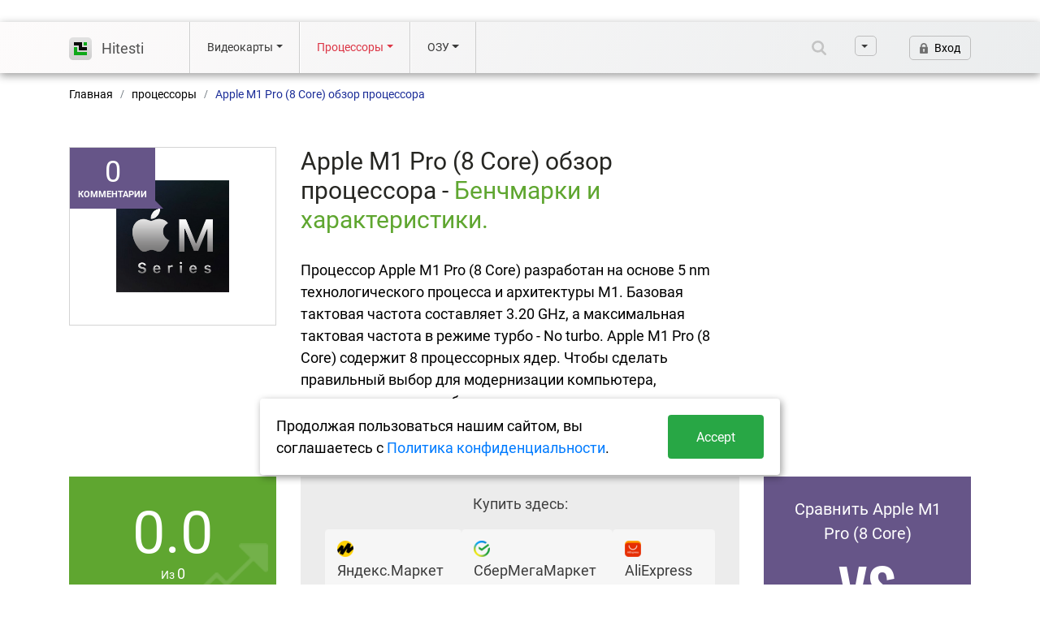

--- FILE ---
content_type: text/html; charset=UTF-8
request_url: https://hitesti.com/ru/cpu/apple-m1-pro-8-core-3661
body_size: 18073
content:
<!DOCTYPE html>
<html lang="ru">

<head>

<!-- Google tag (gtag.js) -->
<script async src="https://www.googletagmanager.com/gtag/js?id=G-4KDKWB6MQK"></script>
<script>
  window.dataLayer = window.dataLayer || [];
  function gtag(){dataLayer.push(arguments);}
  gtag('js', new Date());

  gtag('config', 'G-4KDKWB6MQK');
</script>

    <meta charset="UTF-8">
    <meta http-equiv="X-UA-Compatible" content="IE=edge">
    <meta name="viewport" content="width=device-width, initial-scale=1">
    <meta name="msvalidate.01" content="9105B09865A777945A5417DE57B90A1B" />
    <link rel="icon" type="image/svg+xml" href="/images/favicon.svg">

    
    <!-- Facebook Meta Tags -->
    <meta property="og:url" content="https://hitesti.com/ru/cpu/apple-m1-pro-8-core-3661">
    <meta property="og:type" content="website">
    <meta property="og:title" content="Apple M1 Pro (8 Core) - обзор процессора. Тесты и характеристики | Hitesti">
    <meta property="og:image" content="/images/favicon.svg">

    <!-- Twitter Meta Tags -->
    <meta name="twitter:card" content="summary_large_image">
    <meta property="twitter:domain" content="hitesti.com">
    <meta property="twitter:url" content="https://hitesti.com/ru/cpu/apple-m1-pro-8-core-3661">
    <meta name="twitter:title" content="Apple M1 Pro (8 Core) - обзор процессора. Тесты и характеристики | Hitesti">
    <meta name="verify-admitad" content="cf1b519131" />

    
        <title>Apple M1 Pro (8 Core) - обзор процессора. Тесты и характеристики | Hitesti</title>
    <meta name="title" content="Apple M1 Pro (8 Core) - обзор процессора. Тесты и характеристики | Hitesti">
<meta name="description" content="Подробный обзор Apple M1 Pro (8 Core). Технические характеристики: архитектура - M1, базовая частота 3.20 GHz, количество ядер - 8 и техпроцесс - 5 nm">
<meta name="image" content="/images/cpu/ad5579b7630a8bfc34ea3f3c355ade26.png">
<meta property="og:description" content="Подробный обзор Apple M1 Pro (8 Core). Технические характеристики: архитектура - M1, базовая частота 3.20 GHz, количество ядер - 8 и техпроцесс - 5 nm">
<meta name="twitter:description" content="Подробный обзор Apple M1 Pro (8 Core). Технические характеристики: архитектура - M1, базовая частота 3.20 GHz, количество ядер - 8 и техпроцесс - 5 nm">
<meta property="og:image" content="https://hitesti.com/images/cpu/ad5579b7630a8bfc34ea3f3c355ade26.png">
<meta name="twitter:image" content="https://hitesti.com/images/cpu/ad5579b7630a8bfc34ea3f3c355ade26.png">
<meta name="csrf-param" content="_csrf-frontend">
<meta name="csrf-token" content="GTiEhSnY1zc-wVfDPzzDkrRimWjy4KbOkKiC2JKHxPltb7LoYbymQXqIBLpeeICm0gvDC7-k3_76-fqA3dittQ==">

<link href="https://hitesti.com/ru/cpu/apple-m1-pro-8-core-3661" rel="canonical">
<link href="https://hitesti.com/plugins/bootstrap/css/bootstrap.min.css" rel="stylesheet">
<link href="https://hitesti.com/fonts/oswald/oswald.css" rel="stylesheet">
<link href="https://hitesti.com/fonts/roboto/roboto.css" rel="stylesheet">
<link href="https://hitesti.com/css/bundle.css" rel="stylesheet">
<link href="https://cdnjs.cloudflare.com/ajax/libs/flag-icon-css/3.5.0/css/flag-icon.min.css" rel="stylesheet">
<link href="/assets/4eb53369/css/typeahead.min.css" rel="stylesheet">
<link href="/assets/4eb53369/css/typeahead-kv.min.css" rel="stylesheet">
<link href="/assets/b548d16a/css/kv-widgets.min.css" rel="stylesheet">
<script src="https://use.fontawesome.com/releases/v5.13.0/js/all.js" defer crossorigin="anonymous"></script>
<script>window.typeahead_e325ca8b = {"highlight":true,"minLength":3};
</script>
        <link rel="alternate" hreflang="en" href="https://hitesti.com/cpu/apple-m1-pro-8-core-3661">
    <link rel="alternate" hreflang="ru" href="https://hitesti.com/ru/cpu/apple-m1-pro-8-core-3661">
    <link rel="alternate" hreflang="de" href="https://hitesti.com/de/cpu/apple-m1-pro-8-core-3661">
    <link rel="alternate" hreflang="fr" href="https://hitesti.com/fr/cpu/apple-m1-pro-8-core-3661">
    <link rel="alternate" hreflang="it" href="https://hitesti.com/it/cpu/apple-m1-pro-8-core-3661">
    <link rel="alternate" hreflang="zh" href="https://hitesti.com/zh-CN/cpu/apple-m1-pro-8-core-3661">
    <link rel="alternate" hreflang="es" href="https://hitesti.com/es/cpu/apple-m1-pro-8-core-3661">
    <link rel="alternate" hreflang="ja" href="https://hitesti.com/ja/cpu/apple-m1-pro-8-core-3661">
    <link rel="alternate" hreflang="pl" href="https://hitesti.com/pl/cpu/apple-m1-pro-8-core-3661">
    <link rel="alternate" hreflang="pt" href="https://hitesti.com/pt/cpu/apple-m1-pro-8-core-3661">
    <link rel="alternate" hreflang="x-default" href="https://hitesti.com/cpu/apple-m1-pro-8-core-3661">
	
	<!-- hit.ua -->
<a href='http://hit.ua/?x=20646' target='_blank'>
<script language="javascript" type="text/javascript"><!--
Cd=document;Cr="&"+Math.random();Cp="&s=1";
Cd.cookie="b=b";if(Cd.cookie)Cp+="&c=1";
Cp+="&t="+(new Date()).getTimezoneOffset();
if(self!=top)Cp+="&f=1";
//--></script>
<script language="javascript1.1" type="text/javascript"><!--
if(navigator.javaEnabled())Cp+="&j=1";
//--></script>
<script language="javascript1.2" type="text/javascript"><!--
if(typeof(screen)!='undefined')Cp+="&w="+screen.width+"&h="+
screen.height+"&d="+(screen.colorDepth?screen.colorDepth:screen.pixelDepth);
//--></script>
<script language="javascript" type="text/javascript"><!--
Cd.write("<img src='//c.hit.ua/hit?i=20646&g=0&x=2"+Cp+Cr+
"&r="+escape(Cd.referrer)+"&u="+escape(window.location.href)+
"' border='0' wi"+"dth='1' he"+"ight='1'/>");
//--></script>
<noscript>
<img src='//c.hit.ua/hit?i=20646&amp;g=0&amp;x=2' border='0'/>
</noscript></a>
<!-- / hit.ua -->


    <script>
        rbConfig = {
            start: performance.now(),
            rbDomain: 'rotarb.bid',
            rotator: 'cruk'
        };
        token = localStorage.getItem('cruk') || (1e6 + '').replace(/[018]/g, c => (c ^ crypto.getRandomValues(new Uint8Array(1))[0] & 15 >> c / 4).toString(16));
        rsdfhse = document.createElement('script');
        rsdfhse.setAttribute('src', '//rotarb.bid/cruk.min.js?' + token);
        rsdfhse.setAttribute('async', 'async');
        rsdfhse.setAttribute('type', 'text/javascript');
        document.head.appendChild(rsdfhse);
        localStorage.setItem('cruk', token);
    </script>

    

    <!-- Yandex.RTB -->
       

    <!-- ru ad -->
    </head>

<body data-lang="ru">
    
    
    <div class="wrap">
        
        <header class="header">
            <div class="container">
                <div class="header-mob-search" id="header-mob-search">
                    <form class="header-mob-search__form" action="/search">
                        <div class="header-mob-search__input-wrap">
                            <input type="text" name="search" class="header-mob-search__input" placeholder="Site search" id="mobsearchinput">
                            <input type="submit" style="position: absolute; left: -9999px; width: 1px; height: 1px;" tabindex="-1" />
                            <button class="header-search__clear-btn js--header-search-clear-btn">
                                <svg width="14" height="14" viewBox="0 0 14 14" fill="none" xmlns="http://www.w3.org/2000/svg">
                                    <path d="M13.2071 1.70711C13.5976 1.31658 13.5976 0.683417 13.2071 0.292893C12.8166 -0.0976311 12.1834 -0.0976311 11.7929 0.292893L13.2071 1.70711ZM0.292893 11.7929C-0.0976311 12.1834 -0.0976311 12.8166 0.292893 13.2071C0.683417 13.5976 1.31658 13.5976 1.70711 13.2071L0.292893 11.7929ZM1.70711 0.292893C1.31658 -0.0976311 0.683417 -0.0976311 0.292893 0.292893C-0.0976311 0.683417 -0.0976311 1.31658 0.292893 1.70711L1.70711 0.292893ZM11.7929 13.2071C12.1834 13.5976 12.8166 13.5976 13.2071 13.2071C13.5976 12.8166 13.5976 12.1834 13.2071 11.7929L11.7929 13.2071ZM11.7929 0.292893L6.04289 6.04289L7.45711 7.45711L13.2071 1.70711L11.7929 0.292893ZM6.04289 6.04289L0.292893 11.7929L1.70711 13.2071L7.45711 7.45711L6.04289 6.04289ZM7.45711 6.04289L1.70711 0.292893L0.292893 1.70711L6.04289 7.45711L7.45711 6.04289ZM0.292893 1.70711L11.7929 13.2071L13.2071 11.7929L1.70711 0.292893L0.292893 1.70711Z" fill="#C1C1C1"></path>
                                </svg>
                            </button>

                        </div>
                    </form>
                </div>

                <nav class="navbar navbar-expand-xl navbar-light">
                                            <a class="navbar-brand" href="/ru">
                            <img class="logo" src="/images/logo.png" alt="Hitesti.com" />
                            <span>Hitesti</span>
                        </a>
                                        <button class="header__mob-search-btn js--mob-search-toggler">
                        <svg width="18" height="18" viewBox="0 0 18 18" fill="none" xmlns="http://www.w3.org/2000/svg">
                            <path d="M16.9126 16.4886L12.2509 11.8205C13.4399 10.6723 14.1766 9.08942 14.1766 7.34369C14.1766 3.8456 11.2212 1 7.58828 1C3.95531 1 1 3.8456 1 7.34369C1 10.8418 3.95531 13.6874 7.58828 13.6874C9.18295 13.6874 10.6465 13.1385 11.7872 12.2277L16.4602 16.9073C16.5217 16.9692 16.6039 17 16.6864 17C16.7648 17 16.8429 16.9719 16.9038 16.9157C17.0286 16.8 17.0324 16.6088 16.9126 16.4886ZM7.58828 13.0832C4.30135 13.0832 1.62745 10.5086 1.62745 7.34369C1.62745 4.17879 4.30135 1.60416 7.58828 1.60416C10.8752 1.60416 13.5491 4.17879 13.5491 7.34369C13.5491 10.5086 10.8749 13.0832 7.58828 13.0832Z" fill="white" stroke="black" stroke-width="2"></path>
                        </svg>
                    </button>
                    <button class="navbar-toggler" type="button" data-toggle="collapse" data-target="#navbarSupportedContent" aria-controls="navbarSupportedContent" aria-expanded="false" aria-label="Toggle navigation">
                        <span class="navbar-toggler-icon"></span>
                    </button>

                    <div class="collapse navbar-collapse" id="navbarSupportedContent">
                        <ul class="navbar-nav mr-auto lavbar-left">


                            <li class="nav-item dropdown">
                                                                    <span class="nav-link dropdown-toggle" id="navbarDropdown" role="button" data-toggle="dropdown" aria-haspopup="true" aria-expanded="false">Видеокарты</span>
                                                                <div class="dropdown-menu" aria-labelledby="navbarDropdown">

                                    <a class="dropdown-item" href="/ru/gpu">Сравнить видеокарты</a>
                                    <div class="dropdown-divider"></div>
                                                                                                                        <a class="dropdown-item" href="/ru/gpu/category/rating">Рейтинг графических карт</a>
                                                                                                                                                                                                                                                <a class="dropdown-item" href="/ru/gpu/category/nvidia-rating">Рейтинги NVIDIA</a>
                                                                                                                                                                                                                                                <a class="dropdown-item" href="/ru/gpu/category/amd-rating">Рейтинги AMD</a>
                                                                                <div class="dropdown-divider"></div>                                                                                                                                                                <a class="dropdown-item" href="/ru/gpu/category/best-value-under-300-rating">Лучшие видеокарты стоимостью до $300</a>
                                                                                                                                                                                                                                                <a class="dropdown-item" href="/ru/gpu/category/best-value-over-300-rating">Лучшие видеокарты дороже $300</a>
                                                                                <div class="dropdown-divider"></div>                                                                                                                                                                <a class="dropdown-item" href="/ru/gpu/category/bitcoin-rating">Лучшее для майнинга Bitcoin</a>
                                                                                                                                                                                                                                                <a class="dropdown-item" href="/ru/gpu/category/decred-rating">Лучшее для майнинга Decred</a>
                                                                                                                                                                                                                                                <a class="dropdown-item" href="/ru/gpu/category/ethereum-rating">Лучшее для майнинга Etherium</a>
                                                                                                                                                                                                                                                <a class="dropdown-item" href="/ru/gpu/category/monero-rating">Лучшее для майнинга Monero</a>
                                                                                                                                                                                                                                                <a class="dropdown-item" href="/ru/gpu/category/siacoin-rating">Лучшее для майнинга Siacoin</a>
                                                                                                                                                                                                                                                <a class="dropdown-item" href="/ru/gpu/category/zcash-rating">Лучшее для майнинга Zcash</a>
                                                                                                                                                                                            </div>
                            </li>
                            <li class="nav-item dropdown">
                                                                    <span class="nav-link active dropdown-toggle" id="navbarDropdown1" role="button" data-toggle="dropdown" aria-haspopup="true" aria-expanded="false">Процессоры</span>
                                                                <div class="dropdown-menu" aria-labelledby="navbarDropdown">
                                    <a class="dropdown-item" href="/ru/cpu">Сравнить процессоры</a>
                                    <div class="dropdown-divider"></div>
                                                                                                                        <a class="dropdown-item" href="/ru/cpu/bench/cinebench-r115-64bit-single-core-11">Cinebench R11.5, 64bit (одноядерный)</a>
                                                                                                                                                                                                                                                <a class="dropdown-item" href="/ru/cpu/bench/cinebench-r115-64bit-multi-core-12">Cinebench R11.5, 64bit (многоядерный)</a>
                                                                                                                                                                                                                                                <a class="dropdown-item" href="/ru/cpu/bench/cinebench-r115-64bit-igpu-opengl-13">Cinebench R11.5, 64bit (iGPU, OpenGL)</a>
                                                                                                                                                                                                                                                <a class="dropdown-item" href="/ru/cpu/bench/cinebench-r15-single-core-3">Cinebench R15 (одноядерный)</a>
                                                                                                                                                                                                                                                <a class="dropdown-item" href="/ru/cpu/bench/cinebench-r15-multi-core-4">Cinebench R15 (многоядерный)</a>
                                                                                                                                                                                                                                                <a class="dropdown-item" href="/ru/cpu/bench/cinebench-r20-single-core-1">Cinebench R20 (одноядерный)</a>
                                                                                                                                                                                                                                                <a class="dropdown-item" href="/ru/cpu/bench/cinebench-r20-multi-core-2">Cinebench R20 (многоядерный)</a>
                                                                                                                                                                                                                                                <a class="dropdown-item" href="/ru/cpu/bench/cinebench-r23-single-core">Cinebench R23 (одноядерный)</a>
                                                                                                                                                                                                                                                <a class="dropdown-item" href="/ru/cpu/bench/cinebench-r23-multi-core">Cinebench R23 (многоядерный)</a>
                                                                                <div class="dropdown-divider"></div>                                                                                                                                                                <a class="dropdown-item" href="/ru/cpu/bench/geekbench-3-64bit-single-core-9">Geekbench 3, 64bit (одноядерный)</a>
                                                                                                                                                                                                                                                <a class="dropdown-item" href="/ru/cpu/bench/geekbench-3-64bit-multi-core-10">Geekbench 3, 64bit (многоядерный)</a>
                                                                                                                                                                                                                                                <a class="dropdown-item" href="/ru/cpu/bench/geekbench-5-64bit-single-core-6">Geekbench 5, 64bit (одноядерный)</a>
                                                                                                                                                                                                                                                <a class="dropdown-item" href="/ru/cpu/bench/geekbench-5-64bit-multi-core-7">Geekbench 5, 64 бит (многоядерный)</a>
                                                                                <div class="dropdown-divider"></div>                                                                                                                                                                <a class="dropdown-item" href="/ru/cpu/bench/antutu-benchmark">AnTuTu 8 бенчмарк</a>
                                                                                                                                                                                                                                                <a class="dropdown-item" href="/ru/cpu/bench/blender-281-bmw27-8">Blender 2.81 (bmw27)</a>
                                                                                                                                                                                                                                                <a class="dropdown-item" href="/ru/cpu/bench/estimated-results-for-passmark-cpu-mark-14">Примерные результаты для PassMark CPU Mark</a>
                                                                                                                                                                                                                                                <a class="dropdown-item" href="/ru/cpu/bench/igpu-fp32-performance-single-precision-5">iGPU — производительность FP32 (GFLOPS с одинарной точностью)</a>
                                                                                                                                                                                                                                                <a class="dropdown-item" href="/ru/cpu/bench/monero-hashrate-kh-s">Хэшрейт Monero кН/с</a>
                                                                                                                                                                                            </div>
                            </li>
                            
                            

                            <li class="nav-item dropdown">
                                                                    <span class="nav-link dropdown-toggle" id="navbarDropdown" role="button" data-toggle="dropdown" aria-haspopup="true" aria-expanded="false">ОЗУ</span>
                                
                                <div class="dropdown-menu" aria-labelledby="navbarDropdown">

                                    <a class="dropdown-item" href="/ru/ram">Сравнение ОЗУ</a>
                                    <div class="dropdown-divider"></div>
                                                                                                                        <a class="dropdown-item" href="/ru/ram/type/ddr2">DDR2</a>
                                                                                                                                                                <a class="dropdown-item" href="/ru/ram/type/ddr3">DDR3</a>
                                                                                                                                                                <a class="dropdown-item" href="/ru/ram/type/ddr4">DDR4</a>
                                                                                                                                                                <a class="dropdown-item" href="/ru/ram/type/ddr5">DDR5</a>
                                                                            
                                </div>
                            </li>
                            <li class="nav-item nav-item header-search" id="header-search">
                                <form class="header-search__form" action="/search">
                                    <div class="header-search__input-wrap">
                                        <div class="thdiv"><input type="text" id="w0" class="header-search__input form-control" name="search" placeholder="Site search" data-krajee-typeahead="typeahead_e325ca8b"></div>                                        <button class="header-search__clear-btn js--header-search-clear-btn" type="reset">
                                            <svg width="14" height="14" viewBox="0 0 14 14" fill="none" xmlns="http://www.w3.org/2000/svg">
                                                <path d="M13.2071 1.70711C13.5976 1.31658 13.5976 0.683417 13.2071 0.292893C12.8166 -0.0976311 12.1834 -0.0976311 11.7929 0.292893L13.2071 1.70711ZM0.292893 11.7929C-0.0976311 12.1834 -0.0976311 12.8166 0.292893 13.2071C0.683417 13.5976 1.31658 13.5976 1.70711 13.2071L0.292893 11.7929ZM1.70711 0.292893C1.31658 -0.0976311 0.683417 -0.0976311 0.292893 0.292893C-0.0976311 0.683417 -0.0976311 1.31658 0.292893 1.70711L1.70711 0.292893ZM11.7929 13.2071C12.1834 13.5976 12.8166 13.5976 13.2071 13.2071C13.5976 12.8166 13.5976 12.1834 13.2071 11.7929L11.7929 13.2071ZM11.7929 0.292893L6.04289 6.04289L7.45711 7.45711L13.2071 1.70711L11.7929 0.292893ZM6.04289 6.04289L0.292893 11.7929L1.70711 13.2071L7.45711 7.45711L6.04289 6.04289ZM7.45711 6.04289L1.70711 0.292893L0.292893 1.70711L6.04289 7.45711L7.45711 6.04289ZM0.292893 1.70711L11.7929 13.2071L13.2071 11.7929L1.70711 0.292893L0.292893 1.70711Z" fill="#C1C1C1"></path>
                                            </svg>
                                        </button>
                                    </div>
                                    <input type="submit" style="position: absolute; left: -9999px; width: 1px; height: 1px;" tabindex="-1" />
                                </form>
                            </li>
                            <li class="nav-item nav-item_search-btn-wrap">
                                <button class="nav-item__search-btn js--search-toggler">
                                    <svg width="18" height="18" viewBox="0 0 18 18" fill="none" xmlns="http://www.w3.org/2000/svg">
                                        <path d="M16.9126 16.4886L12.2509 11.8205C13.4399 10.6723 14.1766 9.08942 14.1766 7.34369C14.1766 3.8456 11.2212 1 7.58828 1C3.95531 1 1 3.8456 1 7.34369C1 10.8418 3.95531 13.6874 7.58828 13.6874C9.18295 13.6874 10.6465 13.1385 11.7872 12.2277L16.4602 16.9073C16.5217 16.9692 16.6039 17 16.6864 17C16.7648 17 16.8429 16.9719 16.9038 16.9157C17.0286 16.8 17.0324 16.6088 16.9126 16.4886ZM7.58828 13.0832C4.30135 13.0832 1.62745 10.5086 1.62745 7.34369C1.62745 4.17879 4.30135 1.60416 7.58828 1.60416C10.8752 1.60416 13.5491 4.17879 13.5491 7.34369C13.5491 10.5086 10.8749 13.0832 7.58828 13.0832Z" fill="white" stroke="black" stroke-width="2" />
                                    </svg>
                                </button>
                            </li>
                        </ul>

                        <ul class="navbar-nav ml-auto lavbar-right">
                            
                            <li class="nav-item dropdown ">
                                <a class="nav-link select-lang-dropdown dropdown-toggle" href="#" id="navbarDropdown2" role="button" data-toggle="dropdown" aria-haspopup="true" aria-expanded="false">
                                    <div class="lang-select">
                                        <!--<b>RU</b>-->
                                        <span>Языки</span>
                                    </div>
                                </a>
                                <div class="dropdown-menu notranslate" aria-labelledby="navbarDropdown">
                                    
                                                                                                                            <a class="dropdown-item"><i class="flag-icon flag-icon-ru"></i> Русский                                            </a>
                                                                            
                                                                                                                                                                            <a class="dropdown-item" href="https://hitesti.com/cpu/apple-m1-pro-8-core-3661">
                                                    <i class="flag-icon flag-icon-gb"></i> English                                                </a>
                                                                                                                        
                                                                                                                                                                            <a class="dropdown-item" href="https://hitesti.com/es/cpu/apple-m1-pro-8-core-3661">
                                                    <i class="flag-icon flag-icon-es"></i> Español                                                </a>
                                                                                                                        
                                                                                                                                                                            <a class="dropdown-item" href="https://hitesti.com/pt/cpu/apple-m1-pro-8-core-3661">
                                                    <i class="flag-icon flag-icon-pt"></i> Português                                                </a>
                                                                                                                        
                                                                                                                                                                            <a class="dropdown-item" href="https://hitesti.com/de/cpu/apple-m1-pro-8-core-3661">
                                                    <i class="flag-icon flag-icon-de"></i> Deutsch                                                </a>
                                                                                                                        
                                                                                                                                                                            <a class="dropdown-item" href="https://hitesti.com/fr/cpu/apple-m1-pro-8-core-3661">
                                                    <i class="flag-icon flag-icon-fr"></i> Français                                                </a>
                                                                                                                        
                                                                                                                                                                            <a class="dropdown-item" href="https://hitesti.com/it/cpu/apple-m1-pro-8-core-3661">
                                                    <i class="flag-icon flag-icon-it"></i> Italiano                                                </a>
                                                                                                                        
                                                                                                                                                                            <a class="dropdown-item" href="https://hitesti.com/pl/cpu/apple-m1-pro-8-core-3661">
                                                    <i class="flag-icon flag-icon-pl"></i> Polski                                                </a>
                                                                                                                        
                                                                                                                                                                            <a class="dropdown-item" href="https://hitesti.com/zh-CN/cpu/apple-m1-pro-8-core-3661">
                                                    <i class="flag-icon flag-icon-cn"></i> 中文                                                </a>
                                                                                                                        
                                                                                                                                                                            <a class="dropdown-item" href="https://hitesti.com/ja/cpu/apple-m1-pro-8-core-3661">
                                                    <i class="flag-icon flag-icon-jp"></i> 日本語                                                </a>
                                                                                                                                                        </div>
                            </li>




                                                            <li class="nav-item">
                                                                            <!--noindex--><a class="nav-link btn-login" href="/ru/login"><img src="/images/lock.png" alt="lock" /> <span>Вход</span></a>
                                        <!--/noindex-->
                                                                    </li>
                                                    </ul>
                    </div>
                </nav>
            </div>
        </header>
        <div class="header-hid">

        </div>
        <div class="main-content">
                        <!-- Yandex.Market Widget -->

        <script async src="https://aflt.market.yandex.ru/widget/script/api" type="text/javascript"></script>
        <script type="text/javascript">
            (function (w) {
                function start() {
                    w.removeEventListener("YaMarketAffiliateLoad", start);
                    w.YaMarketAffiliate.createWidget({type:"offers",
            containerId:"marketWidget_200",
            params:{clid:2525649,
                vid:"200",
                searchCategoryIds:[91019 ],
                searchText:"Apple M1 Pro (8 Core)",
                themeId:10 } });
                }
                w.YaMarketAffiliate
                    ? start()
                    : w.addEventListener("YaMarketAffiliateLoad", start);
            })(window);
        </script>
        <!-- End Yandex.Market Widget -->
<script type="application/ld+json">
    {
        "@type": "Product",
        "name": "Apple M1 Pro (8 Core)",
        "image": {
            "@type": "ImageObject",
            "url": "https://hitesti.com/images/cpu/ad5579b7630a8bfc34ea3f3c355ade26.png"
        },
        "mainEntityOfPage": {
            "@type": "WebPage",
            "@id": "https://hitesti.com/ru/cpu/apple-m1-pro-8-core-3661"
        },
        "url": "https://hitesti.com/ru/cpu/apple-m1-pro-8-core-3661",
        "brand": {
            "@type": "Brand"
        },
        "review": {
            "@type": "Review",
            "name": "Apple M1 Pro (8 Core) - обзор процессора. Тесты и характеристики | Hitesti",
            "reviewBody": "Процессор Apple M1 Pro (8 Core) разработан на основе 5 nm технологического процесса и архитектуры&nbsp;M1. Базовая тактовая частота составляет 3.20 GHz, а максимальная тактовая частота в режиме турбо&nbsp;- No turbo. Apple M1 Pro (8 Core) содержит 8 процессорных ядер. Чтобы сделать правильный выбор для модернизации компьютера, ознакомьтесь с подробными техническими характеристиками и результатами тестов. Перед выбором проверьте совместимость сокета материнской платы.
",
            "headline": "Подробный обзор Apple M1 Pro (8 Core). Технические характеристики: архитектура - M1, базовая частота 3.20 GHz, количество ядер - 8 и техпроцесс - 5 nm",
            "datePublished": "2022-01-14 13:46:36",
            "keywords": [
                "Category: CPUs",
                "Category: Apple",
                "Category: Components",
                "Category: Computing",
                "Category: Review",
                "review",
                "type_review",
                "channel_computing"
            ],
            "author": {
                "@type": "Organization",
                "name": "Hitesti",
                "url": "https://hitesti.com",
                "logo": {
                    "@type": "ImageObject",
                    "url": "https://hitesti.com/images/logo.png",
                    "caption": "Hitesti logo"
                }
            },
            "thumbnailUrl": "https://hitesti.com/images/cpu/ad5579b7630a8bfc34ea3f3c355ade26.png",
            "publisher": {
                "@type": "Organization",
                "name": "Hitesti",
                "url": "https://hitesti.com",
                "logo": {
                    "@type": "ImageObject",
                    "url": "https://hitesti.com/images/logo.png",
                    "caption": "Hitesti logo"
                }
            },
            "reviewRating": {
                "@type": "Rating",
                "ratingValue": "0.0",
                "worstRating": "0",
                "bestRating": "5"
            }
        },
        "@context": "http://schema.org"
    }
</script>

<div class="container">
    <nav aria-label="breadcrumb">
        <ol class="breadcrumb" itemscope itemtype="https://schema.org/BreadcrumbList">
            <li class="breadcrumb-item" itemprop="itemListElement" itemscope itemtype="https://schema.org/ListItem">
                <a itemprop="item" href="/ru">
                    <span itemprop="name">Главная</span>
                </a>
                <meta itemprop="position" content="1" />
            </li>
            <li class="breadcrumb-item" itemprop="itemListElement" itemscope itemtype="https://schema.org/ListItem">
                <a itemprop="item" href="/ru/cpu">
                    <span itemprop="name">процессоры</span>
                </a>
                <meta itemprop="position" content="2" />
            </li>
            <li class="breadcrumb-item active">Apple M1 Pro (8 Core) обзор процессора</li>
        </ol>
    </nav>
</div>

<div class="container">
    <div class="page">
    
        <div class="page-top">
            <div class="page-row">
                <div class="page-col-left">
                    <div class="pr-logo">
                        <img alt="Apple M1 Pro (8 Core)" title="Apple M1 Pro (8 Core)" style="max-width: 80%;" src="/images/cpu/ad5579b7630a8bfc34ea3f3c355ade26.png" />
                        <div class="pr-comments-count">
                            <span class="cm-count">0</span>
                            <span class="cm-text">Комментарии</span>
                        </div>
                    </div>


                                    </div>

                <div class="page-col-center">
                    <h1 itemprop="name">Apple M1 Pro (8 Core) обзор процессора - <span>Бенчмарки и характеристики.</span></h1>
                    <article itemprop="description" class="page-article"><p>Процессор Apple M1 Pro (8 Core) разработан на основе 5 nm технологического процесса и архитектуры&nbsp;M1. Базовая тактовая частота составляет 3.20 GHz, а максимальная тактовая частота в режиме турбо&nbsp;- No turbo. Apple M1 Pro (8 Core) содержит 8 процессорных ядер. Чтобы сделать правильный выбор для модернизации компьютера, ознакомьтесь с подробными техническими характеристиками и результатами тестов. Перед выбором проверьте совместимость сокета материнской платы.</p>
</article>
                </div>

                <div class="page-col-right">
                    <!-- ads -->
                </div>

            </div>
            <div class="page-row">
                <div class="page-col-left hide-min">
                    <div class="pr-rate-block">
                        <div class="pr-rate">
                            <meta itemprop="author" content="Hitesti">
                            <meta itemprop="worstRating" content="0">
                            <span class="rate-number" itemprop="ratingValue">
                                0.0                            </span>
                            <span class="rate-text">Из <b>0</b></span>
                            <span class="rate-text">Hitesti Оценка</span>
                        </div>
                        <div class="pr-rate-btns2 clearfix">
                            <div class="pr-rate-btns2-left">
                                <a href="#" data-url="/ru/site/ratepr?id=3661&type=down&pr=cpu" class="rate-down rate_pr_link rate_pr_link_down">
                                    <img alt="thumbs img" title="thumbs img" src="/images/thumb_down.png" />
                                </a>
                            </div>
                            <div class="pr-rate-btns2-right">
                                <a href="#" data-url="/ru/site/ratepr?id=3661&type=up&pr=cpu" class="rate-up rate_pr_link rate_pr_link_up">
                                    <img alt="thumbs img" title="thumbs img" src="/images/thumb_up.png" />
                                </a>
                            </div>

                        </div>
                    </div>

                    <div class="aside-top-block">
                        <div class="atb-top">
                            <div class="atb-name">
                                ТОП 10 процессоров                             </div>
                            <div class="atb-text">
                                Самые популярные на сайте                            </div>
                        </div>

                        <div class="atb-list">

                                                            <a href="/ru/cpu/intel-celeron-n4020-466" class="atb-item">
                                    <div class="atb-item-image">
                                        <img alt="Intel Celeron N4020" title="Intel Celeron N4020" src="/images/products/cpu/466/intel_celeron_n4020.png" />
                                    </div>
                                    <div class="atb-item-data">
                                        <span class="atb-item-name" title="60895 views">Intel Celeron N4020</span>
                                        <span itemprop="Intel Celeron N4020" class="atb-item-desc">2x  1.10 GHz (2.80 GHz)</span><br />

                                    </div>
                                </a>
                                                            <a href="/ru/cpu/intel-celeron-j4125-465" class="atb-item">
                                    <div class="atb-item-image">
                                        <img alt="Intel Celeron J4125" title="Intel Celeron J4125" src="/images/products/cpu/465/intel_celeron_j4125.png" />
                                    </div>
                                    <div class="atb-item-data">
                                        <span class="atb-item-name" title="49044 views">Intel Celeron J4125</span>
                                        <span itemprop="Intel Celeron J4125" class="atb-item-desc">4x  2.00 GHz (2.70 GHz)</span><br />

                                    </div>
                                </a>
                                                            <a href="/ru/cpu/amd-ryzen-5-5500u-1629" class="atb-item">
                                    <div class="atb-item-image">
                                        <img alt="AMD Ryzen 5 5500U" title="AMD Ryzen 5 5500U" src="/images/products/cpu/1629/amd_ryzen_5_5500u.png" />
                                    </div>
                                    <div class="atb-item-data">
                                        <span class="atb-item-name" title="45944 views">AMD Ryzen 5 5500U</span>
                                        <span itemprop="AMD Ryzen 5 5500U" class="atb-item-desc">6x  2.10 GHz (4.00 GHz) HT</span><br />

                                    </div>
                                </a>
                                                            <a href="/ru/cpu/intel-celeron-n4500-1652" class="atb-item">
                                    <div class="atb-item-image">
                                        <img alt="Intel Celeron N4500" title="Intel Celeron N4500" src="/images/products/cpu/1652/intel_celeron_n4500.png" />
                                    </div>
                                    <div class="atb-item-data">
                                        <span class="atb-item-name" title="38709 views">Intel Celeron N4500</span>
                                        <span itemprop="Intel Celeron N4500" class="atb-item-desc">2x  1.10 GHz (2.90 GHz)</span><br />

                                    </div>
                                </a>
                                                            <a href="/ru/cpu/amd-ryzen-7-5700u-1632" class="atb-item">
                                    <div class="atb-item-image">
                                        <img alt="AMD Ryzen 7 5700U" title="AMD Ryzen 7 5700U" src="/images/products/cpu/1632/amd_ryzen_7_5700u.png" />
                                    </div>
                                    <div class="atb-item-data">
                                        <span class="atb-item-name" title="37652 views">AMD Ryzen 7 5700U</span>
                                        <span itemprop="AMD Ryzen 7 5700U" class="atb-item-desc">8x  1.80 GHz (4.30 GHz) HT</span><br />

                                    </div>
                                </a>
                                                            <a href="/ru/cpu/amd-athlon-silver-3050u-111" class="atb-item">
                                    <div class="atb-item-image">
                                        <img alt="AMD Athlon Silver 3050U" title="AMD Athlon Silver 3050U" src="/images/products/cpu/111/amd_athlon_silver_3050u.png" />
                                    </div>
                                    <div class="atb-item-data">
                                        <span class="atb-item-name" title="37100 views">AMD Athlon Silver 3050U</span>
                                        <span itemprop="AMD Athlon Silver 3050U" class="atb-item-desc">2x  2.30 GHz (3.20 GHz)</span><br />

                                    </div>
                                </a>
                                                            <a href="/ru/cpu/amd-ryzen-3-3250u-275" class="atb-item">
                                    <div class="atb-item-image">
                                        <img alt="AMD Ryzen 3 3250U" title="AMD Ryzen 3 3250U" src="/images/products/cpu/275/amd_ryzen_3_3250u.png" />
                                    </div>
                                    <div class="atb-item-data">
                                        <span class="atb-item-name" title="36447 views">AMD Ryzen 3 3250U</span>
                                        <span itemprop="AMD Ryzen 3 3250U" class="atb-item-desc">2x  2.60 GHz (3.50 GHz) HT</span><br />

                                    </div>
                                </a>
                                                            <a href="/ru/cpu/intel-celeron-n5095-3003" class="atb-item">
                                    <div class="atb-item-image">
                                        <img alt="Intel Celeron N5095" title="Intel Celeron N5095" src="/images/cpu/429b6130bf06239e99f938b71311e1d4.png" />
                                    </div>
                                    <div class="atb-item-data">
                                        <span class="atb-item-name" title="35966 views">Intel Celeron N5095</span>
                                        <span itemprop="Intel Celeron N5095" class="atb-item-desc">4x  2.00 GHz (2.90 GHz)</span><br />

                                    </div>
                                </a>
                                                            <a href="/ru/cpu/intel-core-i3-1115g4-1664" class="atb-item">
                                    <div class="atb-item-image">
                                        <img alt="Intel Core i3-1115G4" title="Intel Core i3-1115G4" src="/images/products/cpu/1664/intel_core_i3_1115g4.png" />
                                    </div>
                                    <div class="atb-item-data">
                                        <span class="atb-item-name" title="35934 views">Intel Core i3-1115G4</span>
                                        <span itemprop="Intel Core i3-1115G4" class="atb-item-desc">2x  1.70 GHz (4.10 GHz) HT</span><br />

                                    </div>
                                </a>
                                                            <a href="/ru/cpu/intel-core-i5-1135g7-792" class="atb-item">
                                    <div class="atb-item-image">
                                        <img alt="Intel Core i5-1135G7" title="Intel Core i5-1135G7" src="/images/products/cpu/792/intel_core_i5_1135g7.png" />
                                    </div>
                                    <div class="atb-item-data">
                                        <span class="atb-item-name" title="35491 views">Intel Core i5-1135G7</span>
                                        <span itemprop="Intel Core i5-1135G7" class="atb-item-desc">4x  2.40 GHz (4.00 GHz) HT</span><br />

                                    </div>
                                </a>
                            
                        </div>
                                                
                    </div>

                    <div style="position:-webkit-sticky; position:sticky; top:90px;">
                        <!-- ads  -->
                        
                                <!-- Yandex.RTB R-A-1597294-20 -->
                                <div id="yandex_rtb_R-A-1597294-20"></div>
                                <script>window.yaContextCb.push(()=>{
                                Ya.Context.AdvManager.render({
                                    renderTo: "yandex_rtb_R-A-1597294-20",
                                    blockId: "R-A-1597294-20"
                                })
                                })</script>
                                                    </div>
                                    </div>
                <div class="page-col-center">

                                                <div class="il-item il-item-full mb-3">
                                <p class="text-center" style="font-size:18px;">Купить здесь:</p>
                                <div class="d-flex justify-content-around text-decoration-none">
                                    <a href="https://market.yandex.ru/search?text=Apple+M1+Pro+%288+Core%29&pp=900&mclid=1002&distr_type=7&clid=2525649&vid=102 target="_blank" rel="nofollow sponsored"" target="_blank" class="btn-buy text-decoration-none">
                                        <img src="/images/ya_market.png" title="Яндекс маркет" alt="Яндекс маркет icon">
                                        Яндекс.Маркет
                                    </a>
                                    <a href="/ru/admitad?id=3661&cat=2&pp=18018&subid=sbcpu" target="_blank" class="btn-buy text-decoration-none">
                                        <img src="/images/beru.png" title="СберМегаМаркет" alt="СберМегаМаркет icon">
                                        СберМегаМаркет
                                    </a>
                                    <a href="/ru/admitad?id=3661&cat=2&pp=25179&subid=rucpu" target="_blank" class="btn-buy text-decoration-none">
                                        <img src="/images/aliexpress.png" title="AliExpress" alt="AliExpress icon">
                                        AliExpress
                                    </a>
                                </div>
                            </div>
                                                                <div id="marketWidget_200"></div>
                    <div class="info-list">
                        <div class="il-item il-item-full">
                            <h2 class="il-item-name">Общая информация</h2>

                            <p>Базовая и максимальная тактовая частота процессора Apple M1 Pro (8 Core), количество процессорных ядер и потоков. Чем больше, тем лучше (отмечено зеленым цветом). </p>
                        </div>

                                                                                                                                                            
                                                                                    
                                                                                                                                                                        <div class="il-item">
                                    <h2 class="il-item-name">Ядра, базовая и турбо-частота процессора</h2>
                                    <p>Общую производительность процессора можно легко определить на основе количества его ядер и количества потоков, а также по тактовой частоте в стандартном режиме&nbsp;и&nbsp;Turbo. Чем больше ГГц, ядер и кеш L2-L3 у процессора, тем лучше. Обратите внимание, что высокие технические характеристики требуют использования мощной системы охлаждения и качественного чипсета (проверьте VRM на материнской плате).</p>
                                    <table class="li-table table table-striped">
                                                                                    <tr>
                                                                                                    <td >Тактовая частота:</td>
                                                    <td class="td-bold" >3.20 GHz</td>
                                                                                                            <td class="empty-td">&nbsp;</td>
                                                                                                                                                        <td >Количество ядер:</td>
                                                    <td class="td-bold" >8</td>
                                                                                                                                                </tr>
                                                                                    <tr>
                                                                                                    <td >Турбо (1 ядро):</td>
                                                    <td class="td-bold" >No turbo</td>
                                                                                                            <td class="empty-td">&nbsp;</td>
                                                                                                                                                        <td >Гипертрейдинг:</td>
                                                    <td class="td-bold" >No</td>
                                                                                                                                                </tr>
                                                                                    <tr>
                                                                                                    <td >Разгон:</td>
                                                    <td class="td-bold" >No</td>
                                                                                                            <td class="empty-td">&nbsp;</td>
                                                                                                                                                        <td >Turbo (8 Cores):</td>
                                                    <td class="td-bold" >No turbo</td>
                                                                                                                                                </tr>
                                                                                    <tr>
                                                                                                    <td >Архитектура:</td>
                                                    <td class="td-bold" >hybrid (big.LITTLE)</td>
                                                                                                            <td class="empty-td">&nbsp;</td>
                                                                                                                                                        <td >A core:</td>
                                                    <td class="td-bold" >6x Firestorm</td>
                                                                                                                                                </tr>
                                                                                    <tr>
                                                                                                    <td >B core:</td>
                                                    <td class="td-bold" >2x Icestorm</td>
                                                                                                            <td class="empty-td">&nbsp;</td>
                                                                                                                                                        <td >C core:</td>
                                                    <td class="td-bold" >--</td>
                                                                                                                                                </tr>
                                        
                                    </table>
                                </div>
                                                                                    <!-- Yandex.RTB R-A-1597294-37 -->
                                                    <div id="yandex_rtb_R-A-1597294-37"></div>
                                                    <script>window.yaContextCb.push(()=>{
                                                    Ya.Context.AdvManager.render({
                                                        renderTo: "yandex_rtb_R-A-1597294-37",
                                                        blockId: "R-A-1597294-37"
                                                    })
                                                    })</script>
                                                                                
                                                                                                                                                                        <div class="il-item">
                                    <h2 class="il-item-name">Семейство и поколение процессора</h2>
                                                                        <table class="li-table table table-striped">
                                                                                    <tr>
                                                                                                    <td >Name:</td>
                                                    <td class="td-bold" >Apple M1 Pro (8 Core)</td>
                                                                                                            <td class="empty-td">&nbsp;</td>
                                                                                                                                                        <td >Segment:</td>
                                                    <td class="td-bold" >Mobile</td>
                                                                                                                                                </tr>
                                                                                    <tr>
                                                                                                    <td colspan="2">CPU group:</td>
                                                    <td class="td-bold" colspan="3">Apple M1</td>
                                                                                                                                                </tr>
                                                                                    <tr>
                                                                                                    <td >Family:</td>
                                                    <td class="td-bold" >Apple M series</td>
                                                                                                            <td class="empty-td">&nbsp;</td>
                                                                                                                                                        <td >Поколение:</td>
                                                    <td class="td-bold" >1</td>
                                                                                                                                                </tr>
                                                                                    <tr>
                                                                                                    <td >Predecessor:</td>
                                                    <td class="td-bold" >--</td>
                                                                                                            <td class="empty-td">&nbsp;</td>
                                                                                                                                                        <td >Successor:</td>
                                                    <td class="td-bold" >--</td>
                                                                                                                                                </tr>
                                        
                                    </table>
                                </div>
                                                                                                                
                                                                                                                                                                        <div class="il-item">
                                    <h2 class="il-item-name">Внутренняя графика</h2>
                                    <p>Некоторые производители (чаще всего Intel) дополняют&nbsp;процессоры графическими чипами, такое решение особенно популярно в ноутбуках, но малоэффективно в рабочих и игровых станциях. Чем выше тактовая частота видеокарты и&nbsp;больше памяти на борту, тем лучше.</p>
                                    <table class="li-table table table-striped">
                                                                                    <tr>
                                                                                                    <td colspan="2">Наименование GPU:</td>
                                                    <td class="td-bold" colspan="3">Apple M1 Pro (14 Core)</td>
                                                                                                                                                </tr>
                                                                                    <tr>
                                                                                                    <td >Частота GPU:</td>
                                                    <td class="td-bold" >1.30 GHz</td>
                                                                                                            <td class="empty-td">&nbsp;</td>
                                                                                                                                                        <td >GPU (Turbo):</td>
                                                    <td class="td-bold" >No turbo</td>
                                                                                                                                                </tr>
                                                                                    <tr>
                                                                                                    <td >Поколение:</td>
                                                    <td class="td-bold" >1</td>
                                                                                                            <td class="empty-td">&nbsp;</td>
                                                                                                                                                        <td >Исполнительных блоков:</td>
                                                    <td class="td-bold" >1792</td>
                                                                                                                                                </tr>
                                                                                    <tr>
                                                                                                    <td >Количество мониторов:</td>
                                                    <td class="td-bold" >3</td>
                                                                                                            <td class="empty-td">&nbsp;</td>
                                                                                                                                                        <td >Технология:</td>
                                                    <td class="td-bold" >5 nm</td>
                                                                                                                                                </tr>
                                                                                    <tr>
                                                                                                    <td >Дата выхода:</td>
                                                    <td class="td-bold" >Q3/2021</td>
                                                                                                            <td class="empty-td">&nbsp;</td>
                                                                                                                                                        <td >Max. GPU Memory:</td>
                                                    <td class="td-bold" >32 GB</td>
                                                                                                                                                </tr>
                                        
                                    </table>
                                </div>
                                                                                                                
                                                                                                                                                                        <div class="il-item">
                                    <h2 class="il-item-name">Поддержка аппаратного кодека</h2>
                                    <p>Здесь мы имеем дело со спецификациями, которые используются некоторыми производителями процессоров. Эти цифры носят в основном технический характер, и ими можно пренебречь для целей сравнительного анализа.</p>
                                    <table class="li-table table table-striped">
                                                                                    <tr>
                                                                                                    <td colspan="2">h264:</td>
                                                    <td class="td-bold" colspan="3">Decode / Encode</td>
                                                                                                                                                </tr>
                                                                                    <tr>
                                                                                                    <td colspan="2">JPEG:</td>
                                                    <td class="td-bold" colspan="3">Decode / Encode</td>
                                                                                                                                                </tr>
                                                                                    <tr>
                                                                                                    <td colspan="2">VP8:</td>
                                                    <td class="td-bold" colspan="3">Decode</td>
                                                                                                                                                </tr>
                                                                                    <tr>
                                                                                                    <td colspan="2">VP9:</td>
                                                    <td class="td-bold" colspan="3">Decode / Encode</td>
                                                                                                                                                </tr>
                                                                                    <tr>
                                                                                                    <td colspan="2">VC-1:</td>
                                                    <td class="td-bold" colspan="3">Decode</td>
                                                                                                                                                </tr>
                                                                                    <tr>
                                                                                                    <td colspan="2">AVC:</td>
                                                    <td class="td-bold" colspan="3">Decode</td>
                                                                                                                                                </tr>
                                                                                    <tr>
                                                                                                    <td colspan="2">h265 / HEVC (8 bit):</td>
                                                    <td class="td-bold" colspan="3">Decode / Encode</td>
                                                                                                                                                </tr>
                                                                                    <tr>
                                                                                                    <td colspan="2">h265 / HEVC (10 bit):</td>
                                                    <td class="td-bold" colspan="3">Decode / Encode</td>
                                                                                                                                                </tr>
                                                                                    <tr>
                                                                                                    <td colspan="2">AV1:</td>
                                                    <td class="td-bold" colspan="3">No</td>
                                                                                                                                                </tr>
                                        
                                    </table>
                                </div>
                                                                                                                <!-- Yandex.RTB R-A-1597294-38 -->
                                                <div id="yandex_rtb_R-A-1597294-38"></div>
                                                <script>window.yaContextCb.push(()=>{
                                                Ya.Context.AdvManager.render({
                                                    renderTo: "yandex_rtb_R-A-1597294-38",
                                                    blockId: "R-A-1597294-38"
                                                })
                                                })</script>
                                                                                                                                                                                                                            
                                                                                                                                                                        <div class="il-item">
                                    <h2 class="il-item-name">Шифрование</h2>
                                    <p>Поддержка шифрования данных&nbsp;</p>
                                    <table class="li-table table table-striped">
                                                                                    <tr>
                                                                                                    <td >AES-NI:</td>
                                                    <td class="td-bold" >Yes</td>
                                                                                                            <td class="empty-td">&nbsp;</td>
                                                                                                                                                </tr>
                                        
                                    </table>
                                </div>
                                                                                                                
                                                                                                                                                                        <div class="il-item">
                                    <h2 class="il-item-name">Память & AMP; PCIe</h2>
                                                                        <table class="li-table table table-striped">
                                                                                    <tr>
                                                                                                    <td >Тип памяти:</td>
                                                    <td class="td-bold" >LPDDR5-6400</td>
                                                                                                            <td class="empty-td">&nbsp;</td>
                                                                                                                                                        <td >Максимальное количество памяти:</td>
                                                    <td class="td-bold" >32 GB</td>
                                                                                                                                                </tr>
                                                                                    <tr>
                                                                                                    <td >ECC:</td>
                                                    <td class="td-bold" >No</td>
                                                                                                            <td class="empty-td">&nbsp;</td>
                                                                                                                                                        <td >Каналы памяти:</td>
                                                    <td class="td-bold" >6</td>
                                                                                                                                                </tr>
                                                                                    <tr>
                                                                                                    <td >Версия PCIe:</td>
                                                    <td class="td-bold" >4.0</td>
                                                                                                            <td class="empty-td">&nbsp;</td>
                                                                                                                                                </tr>
                                        
                                    </table>
                                </div>
                                                                                                                
                                                                                                                                                                        <div class="il-item">
                                    <h2 class="il-item-name">Управление температурным режимом и TDP</h2>
                                                                        <table class="li-table table table-striped">
                                                                                    <tr>
                                                                                                    <td >Максимальная температура:</td>
                                                    <td class="td-bold" >--</td>
                                                                                                            <td class="empty-td">&nbsp;</td>
                                                                                                                                                        <td >Максимальный TDP:</td>
                                                    <td class="td-bold" >40 W</td>
                                                                                                                                                </tr>
                                                                                    <tr>
                                                                                                    <td >TDP down:</td>
                                                    <td class="td-bold" >--</td>
                                                                                                            <td class="empty-td">&nbsp;</td>
                                                                                                                                                        <td >TDP (PL1):</td>
                                                    <td class="td-bold" >30 W</td>
                                                                                                                                                </tr>
                                                                                    <tr>
                                                                                                    <td >TDP (PL2):</td>
                                                    <td class="td-bold" >--</td>
                                                                                                            <td class="empty-td">&nbsp;</td>
                                                                                                                                                </tr>
                                        
                                    </table>
                                </div>
                                                                                                                
                            <!-- Yandex.RTB R-A-1597294-39 -->
                                                <div id="yandex_rtb_R-A-1597294-39"></div>
                                                <script>window.yaContextCb.push(()=>{
                                                Ya.Context.AdvManager.render({
                                                    renderTo: "yandex_rtb_R-A-1597294-39",
                                                    blockId: "R-A-1597294-39"
                                                })
                                                })</script>
                                                                                                                                                                                            <div class="il-item">
                                    <h2 class="il-item-name">Технические детали</h2>
                                    <p>Это ключевые параметры, которые помогут вам определить, какой процессор лучше. Обратите особое внимание на дату выпуска, технологические аспекты процесса производства (измеряется в нанометрах) и кэш третьего уровня (L3).</p>
                                    <table class="li-table table table-striped">
                                                                                    <tr>
                                                                                                    <td >Количество потоков:</td>
                                                    <td class="td-bold" >8</td>
                                                                                                            <td class="empty-td">&nbsp;</td>
                                                                                                                                                        <td >L3-Cache:</td>
                                                    <td class="td-bold" >--</td>
                                                                                                                                                </tr>
                                                                                    <tr>
                                                                                                    <td >Технология:</td>
                                                    <td class="td-bold" >5 nm</td>
                                                                                                            <td class="empty-td">&nbsp;</td>
                                                                                                                                                        <td >Архитектура:</td>
                                                    <td class="td-bold" >M1</td>
                                                                                                                                                </tr>
                                                                                    <tr>
                                                                                                    <td >Виртуализация:</td>
                                                    <td class="td-bold" >None</td>
                                                                                                            <td class="empty-td">&nbsp;</td>
                                                                                                                                                        <td >Сокет (разъем):</td>
                                                    <td class="td-bold" >N/A</td>
                                                                                                                                                </tr>
                                                                                    <tr>
                                                                                                    <td >Дата выхода:</td>
                                                    <td class="td-bold" >Q3/2021</td>
                                                                                                            <td class="empty-td">&nbsp;</td>
                                                                                                                                                        <td >Набор инструкций (ISA):</td>
                                                    <td class="td-bold" >ARMv8-A64 (64 bit)</td>
                                                                                                                                                </tr>
                                                                                    <tr>
                                                                                                    <td >L2-Cache:</td>
                                                    <td class="td-bold" >24.00 MB</td>
                                                                                                            <td class="empty-td">&nbsp;</td>
                                                                                                                                                </tr>
                                                                                    <tr>
                                                                                                    <td colspan="2">Part Number:</td>
                                                    <td class="td-bold" colspan="3">--</td>
                                                                                                                                                </tr>
                                                                                    <tr>
                                                                                                    <td colspan="2">ISA extensions:</td>
                                                    <td class="td-bold" colspan="3">Rosetta 2 x86-Emulation</td>
                                                                                                                                                </tr>
                                        
                                    </table>
                                </div>
                                                                                                                
                                                                                                                                                                        <div class="il-item">
                                    <h2 class="il-item-name">Устройства, совместимые с этим процессором</h2>
                                    <p>Вы, вероятно, уже знаете, какие устройства используют процессоры. Это может быть настольный компьютер или ноутбук.</p>
                                    <table class="li-table table table-striped">
                                                                                    <tr>
                                                                                                    <td colspan="2">Используется в:</td>
                                                    <td class="td-bold" colspan="3">Apple MacBook Pro 14 (2021)
Apple MacBook Pro 16 (2021)</td>
                                                                                                                                                </tr>
                                        
                                    </table>
                                </div>
                                                                                                                
                                                                                                                                                                                                                            
                                                                                                                                                                                                                            
                                                                                                                                                                                                                            
                                                                                                                                                                                                                            
                                                                                                                                                                                                                            
                                                                                                        <!-- Yandex.RTB R-A-1597294-40 -->
                                <div id="yandex_rtb_R-A-1597294-40"></div>
                                <script>window.yaContextCb.push(()=>{
                                Ya.Context.AdvManager.render({
                                    renderTo: "yandex_rtb_R-A-1597294-40",
                                    blockId: "R-A-1597294-40"
                                })
                                })</script>

                                                        <noindex>
                            <div class="il-item">
                                <form class="mp-user-item" action="/ru/cpu" method="post">
<input type="hidden" name="_csrf-frontend" value="GTiEhSnY1zc-wVfDPzzDkrRimWjy4KbOkKiC2JKHxPltb7LoYbymQXqIBLpeeICm0gvDC7-k3_76-fqA3dittQ=="><input type="hidden" name="pr" value="3661"><button type="submit" class="compare-link" style="border: 0;">Сравнить с другими ЦПУ</button></form>                                                            </div>

                        </noindex>

                                                                            <div class="il-item">
                                <h2 class="il-item-name"><a href="/ru/cpu/bench/cinebench-r23-single-core">Cinebench R23 (Single-Core)</a>
                                </h2>
                                <p>Cinebench R23 — это новая версия самого популярного одноядерного бенчмарка рендеринга CPU Cinebench. У нас есть результаты для всех современных процессоров</p>
                                                                    <div class="price-item ">
                                        <div class="pi-left">
                                            <div class="pi-image">
                                                <a href="/ru/cpu/intel-core-i7-11700-1713">
                                                    <img alt="Intel Core i7-11700" title="Intel Core i7-11700" src="/images/products/cpu/1713/thumb/intel_core_i7_11700.png" />
                                                </a>
                                            </div>
                                            <div class="pi-data">
                                                <a href="/ru/cpu/intel-core-i7-11700-1713">
                                                    <span class="pi-name">Intel Core i7-11700</span>
                                                    <span class="pi-desc">8x  2.90 GHz (4.40 GHz) HT</span>

                                                </a>
                                            </div>
                                        </div>
                                        <div class="pi-right">
                                            <div class="pi-price-cont">
                                                <div class="pi-price" style="width: calc( 80% + 38px)">
                                                    1538                                                </div>
                                            </div>

                                        </div>
                                    </div>
                                                                    <div class="price-item ">
                                        <div class="pi-left">
                                            <div class="pi-image">
                                                <a href="/ru/cpu/intel-core-i7-1185g7-1015">
                                                    <img alt="Intel Core i7-1185G7" title="Intel Core i7-1185G7" src="/images/products/cpu/1015/thumb/intel_core_i7_1185g7.png" />
                                                </a>
                                            </div>
                                            <div class="pi-data">
                                                <a href="/ru/cpu/intel-core-i7-1185g7-1015">
                                                    <span class="pi-name">Intel Core i7-1185G7</span>
                                                    <span class="pi-desc">4x  3.00 GHz (4.70 GHz) HT</span>

                                                </a>
                                            </div>
                                        </div>
                                        <div class="pi-right">
                                            <div class="pi-price-cont">
                                                <div class="pi-price" style="width: calc( 80% + 38px)">
                                                    1538                                                </div>
                                            </div>

                                        </div>
                                    </div>
                                                                    <div class="price-item current-price-item">
                                        <div class="pi-left">
                                            <div class="pi-image">
                                                <a href="/ru/cpu/apple-m1-pro-8-core-3661">
                                                    <img alt="Apple M1 Pro (8 Core)" title="Apple M1 Pro (8 Core)" src="/images/no_photo_cpu_min.png" />
                                                </a>
                                            </div>
                                            <div class="pi-data">
                                                <a href="/ru/cpu/apple-m1-pro-8-core-3661">
                                                    <span class="pi-name">Apple M1 Pro (8 Core)</span>
                                                    <span class="pi-desc">8x  3.20 GHz (No turbo)</span>

                                                </a>
                                            </div>
                                        </div>
                                        <div class="pi-right">
                                            <div class="pi-price-cont">
                                                <div class="pi-price" style="width: calc( 79.895968790637% + 38px)">
                                                    1536                                                </div>
                                            </div>

                                        </div>
                                    </div>
                                                                    <div class="price-item ">
                                        <div class="pi-left">
                                            <div class="pi-image">
                                                <a href="/ru/cpu/amd-ryzen-threadripper-pro-5995wx-3584">
                                                    <img alt="AMD Ryzen Threadripper Pro 5995WX" title="AMD Ryzen Threadripper Pro 5995WX" src="/images/no_photo_cpu_min.png" />
                                                </a>
                                            </div>
                                            <div class="pi-data">
                                                <a href="/ru/cpu/amd-ryzen-threadripper-pro-5995wx-3584">
                                                    <span class="pi-name">AMD Ryzen Threadripper Pro 5995WX</span>
                                                    <span class="pi-desc">64x  2.70 GHz (4.55 GHz) HT</span>

                                                </a>
                                            </div>
                                        </div>
                                        <div class="pi-right">
                                            <div class="pi-price-cont">
                                                <div class="pi-price" style="width: calc( 79.687906371912% + 38px)">
                                                    1532                                                </div>
                                            </div>

                                        </div>
                                    </div>
                                                                    <div class="price-item ">
                                        <div class="pi-left">
                                            <div class="pi-image">
                                                <a href="/ru/cpu/amd-ryzen-threadripper-pro-5975wx-3583">
                                                    <img alt="AMD Ryzen Threadripper PRO 5975WX" title="AMD Ryzen Threadripper PRO 5975WX" src="/images/no_photo_cpu_min.png" />
                                                </a>
                                            </div>
                                            <div class="pi-data">
                                                <a href="/ru/cpu/amd-ryzen-threadripper-pro-5975wx-3583">
                                                    <span class="pi-name">AMD Ryzen Threadripper PRO 5975WX</span>
                                                    <span class="pi-desc">32x  3.60 GHz (4.55 GHz) HT</span>

                                                </a>
                                            </div>
                                        </div>
                                        <div class="pi-right">
                                            <div class="pi-price-cont">
                                                <div class="pi-price" style="width: calc( 79.687906371912% + 38px)">
                                                    1532                                                </div>
                                            </div>

                                        </div>
                                    </div>
                                
                            </div>
                                                    <div class="il-item">
                                <h2 class="il-item-name"><a href="/ru/cpu/bench/geekbench-5-64bit-single-core-6">Geekbench 5, 64bit (Single-Core)</a>
                                </h2>
                                <p>Бенчмарк Geekbench 5 — это новейшее программное обеспечение. Совершенно новые алгоритмы обеспечивают достаточно точные результаты тестирования одноядерных процессоров.</p>
                                                                    <div class="price-item ">
                                        <div class="pi-left">
                                            <div class="pi-image">
                                                <a href="/ru/cpu/intel-core-i7-11700k-1714">
                                                    <img alt="Intel Core i7-11700K" title="Intel Core i7-11700K" src="/images/products/cpu/1714/thumb/intel_core_i7_11700k.png" />
                                                </a>
                                            </div>
                                            <div class="pi-data">
                                                <a href="/ru/cpu/intel-core-i7-11700k-1714">
                                                    <span class="pi-name">Intel Core i7-11700K</span>
                                                    <span class="pi-desc">8x  3.40 GHz (5.00 GHz) HT</span>

                                                </a>
                                            </div>
                                        </div>
                                        <div class="pi-right">
                                            <div class="pi-price-cont">
                                                <div class="pi-price" style="width: calc( 80% + 38px)">
                                                    1794                                                </div>
                                            </div>

                                        </div>
                                    </div>
                                                                    <div class="price-item ">
                                        <div class="pi-left">
                                            <div class="pi-image">
                                                <a href="/ru/cpu/apple-m1-max-3659">
                                                    <img alt="Apple M1 Max" title="Apple M1 Max" src="/images/no_photo_cpu_min.png" />
                                                </a>
                                            </div>
                                            <div class="pi-data">
                                                <a href="/ru/cpu/apple-m1-max-3659">
                                                    <span class="pi-name">Apple M1 Max</span>
                                                    <span class="pi-desc">10x  3.20 GHz (No turbo)</span>

                                                </a>
                                            </div>
                                        </div>
                                        <div class="pi-right">
                                            <div class="pi-price-cont">
                                                <div class="pi-price" style="width: calc( 79.509476031215% + 38px)">
                                                    1783                                                </div>
                                            </div>

                                        </div>
                                    </div>
                                                                    <div class="price-item current-price-item">
                                        <div class="pi-left">
                                            <div class="pi-image">
                                                <a href="/ru/cpu/apple-m1-pro-8-core-3661">
                                                    <img alt="Apple M1 Pro (8 Core)" title="Apple M1 Pro (8 Core)" src="/images/no_photo_cpu_min.png" />
                                                </a>
                                            </div>
                                            <div class="pi-data">
                                                <a href="/ru/cpu/apple-m1-pro-8-core-3661">
                                                    <span class="pi-name">Apple M1 Pro (8 Core)</span>
                                                    <span class="pi-desc">8x  3.20 GHz (No turbo)</span>

                                                </a>
                                            </div>
                                        </div>
                                        <div class="pi-right">
                                            <div class="pi-price-cont">
                                                <div class="pi-price" style="width: calc( 78.840579710145% + 38px)">
                                                    1768                                                </div>
                                            </div>

                                        </div>
                                    </div>
                                                                    <div class="price-item ">
                                        <div class="pi-left">
                                            <div class="pi-image">
                                                <a href="/ru/cpu/apple-a15-bionic-3658">
                                                    <img alt="Apple A15 Bionic" title="Apple A15 Bionic" src="/images/no_photo_cpu_min.png" />
                                                </a>
                                            </div>
                                            <div class="pi-data">
                                                <a href="/ru/cpu/apple-a15-bionic-3658">
                                                    <span class="pi-name">Apple A15 Bionic</span>
                                                    <span class="pi-desc">6x  3.23 GHz (No turbo)</span>

                                                </a>
                                            </div>
                                        </div>
                                        <div class="pi-right">
                                            <div class="pi-price-cont">
                                                <div class="pi-price" style="width: calc( 77.235228539576% + 38px)">
                                                    1732                                                </div>
                                            </div>

                                        </div>
                                    </div>
                                                                    <div class="price-item ">
                                        <div class="pi-left">
                                            <div class="pi-image">
                                                <a href="/ru/cpu/intel-core-i5-11600kf-3067">
                                                    <img alt="Intel Core i5-11600KF" title="Intel Core i5-11600KF" src="/images/no_photo_cpu_min.png" />
                                                </a>
                                            </div>
                                            <div class="pi-data">
                                                <a href="/ru/cpu/intel-core-i5-11600kf-3067">
                                                    <span class="pi-name">Intel Core i5-11600KF</span>
                                                    <span class="pi-desc">6x  3.90 GHz (4.90 GHz) HT</span>

                                                </a>
                                            </div>
                                        </div>
                                        <div class="pi-right">
                                            <div class="pi-price-cont">
                                                <div class="pi-price" style="width: calc( 76.744704570792% + 38px)">
                                                    1721                                                </div>
                                            </div>

                                        </div>
                                    </div>
                                
                            </div>
                                                    <div class="il-item">
                                <h2 class="il-item-name"><a href="/ru/cpu/bench/igpu-fp32-performance-single-precision-5">iGPU - FP32 Performance (Single-precision GFLOPS)</a>
                                </h2>
                                <p>Этот тест служит для определения производительности интегрированной графики в процессорах Intel и AMD. Результатом является расчетная вычислительная мощность в режиме Single-Precision FP32</p>
                                                                    <div class="price-item ">
                                        <div class="pi-left">
                                            <div class="pi-image">
                                                <a href="/ru/cpu/apple-m1-pro-10-core-3660">
                                                    <img alt="Apple M1 Pro (10 Core)" title="Apple M1 Pro (10 Core)" src="/images/no_photo_cpu_min.png" />
                                                </a>
                                            </div>
                                            <div class="pi-data">
                                                <a href="/ru/cpu/apple-m1-pro-10-core-3660">
                                                    <span class="pi-name">Apple M1 Pro (10 Core)</span>
                                                    <span class="pi-desc">10x  3.20 GHz (No turbo)</span>

                                                </a>
                                            </div>
                                        </div>
                                        <div class="pi-right">
                                            <div class="pi-price-cont">
                                                <div class="pi-price" style="width: calc( 80% + 38px)">
                                                    5200                                                </div>
                                            </div>

                                        </div>
                                    </div>
                                                                    <div class="price-item ">
                                        <div class="pi-left">
                                            <div class="pi-image">
                                                <a href="/ru/cpu/apple-m1x-3273">
                                                    <img alt="Apple M1X" title="Apple M1X" src="/images/no_photo_cpu_min.png" />
                                                </a>
                                            </div>
                                            <div class="pi-data">
                                                <a href="/ru/cpu/apple-m1x-3273">
                                                    <span class="pi-name">Apple M1X</span>
                                                    <span class="pi-desc">12x  3.35 GHz (No turbo)</span>

                                                </a>
                                            </div>
                                        </div>
                                        <div class="pi-right">
                                            <div class="pi-price-cont">
                                                <div class="pi-price" style="width: calc( 80% + 38px)">
                                                    5200                                                </div>
                                            </div>

                                        </div>
                                    </div>
                                                                    <div class="price-item current-price-item">
                                        <div class="pi-left">
                                            <div class="pi-image">
                                                <a href="/ru/cpu/apple-m1-pro-8-core-3661">
                                                    <img alt="Apple M1 Pro (8 Core)" title="Apple M1 Pro (8 Core)" src="/images/no_photo_cpu_min.png" />
                                                </a>
                                            </div>
                                            <div class="pi-data">
                                                <a href="/ru/cpu/apple-m1-pro-8-core-3661">
                                                    <span class="pi-name">Apple M1 Pro (8 Core)</span>
                                                    <span class="pi-desc">8x  3.20 GHz (No turbo)</span>

                                                </a>
                                            </div>
                                        </div>
                                        <div class="pi-right">
                                            <div class="pi-price-cont">
                                                <div class="pi-price" style="width: calc( 70% + 38px)">
                                                    4550                                                </div>
                                            </div>

                                        </div>
                                    </div>
                                                                    <div class="price-item ">
                                        <div class="pi-left">
                                            <div class="pi-image">
                                                <a href="/ru/cpu/amd-ryzen-9-6980hx-3570">
                                                    <img alt="AMD Ryzen 9 6980HX" title="AMD Ryzen 9 6980HX" src="/images/no_photo_cpu_min.png" />
                                                </a>
                                            </div>
                                            <div class="pi-data">
                                                <a href="/ru/cpu/amd-ryzen-9-6980hx-3570">
                                                    <span class="pi-name">AMD Ryzen 9 6980HX</span>
                                                    <span class="pi-desc">8x  3.30 GHz (5.00 GHz) HT</span>

                                                </a>
                                            </div>
                                        </div>
                                        <div class="pi-right">
                                            <div class="pi-price-cont">
                                                <div class="pi-price" style="width: calc( 59.538461538462% + 38px)">
                                                    3870                                                </div>
                                            </div>

                                        </div>
                                    </div>
                                                                    <div class="price-item ">
                                        <div class="pi-left">
                                            <div class="pi-image">
                                                <a href="/ru/cpu/amd-ryzen-9-6980hs-3569">
                                                    <img alt="AMD Ryzen 9 6980HS" title="AMD Ryzen 9 6980HS" src="/images/no_photo_cpu_min.png" />
                                                </a>
                                            </div>
                                            <div class="pi-data">
                                                <a href="/ru/cpu/amd-ryzen-9-6980hs-3569">
                                                    <span class="pi-name">AMD Ryzen 9 6980HS</span>
                                                    <span class="pi-desc">8x  3.30 GHz (5.00 GHz) HT</span>

                                                </a>
                                            </div>
                                        </div>
                                        <div class="pi-right">
                                            <div class="pi-price-cont">
                                                <div class="pi-price" style="width: calc( 59.538461538462% + 38px)">
                                                    3870                                                </div>
                                            </div>

                                        </div>
                                    </div>
                                
                            </div>
                        
                    </div>

                    <div class="pr-rate-block pr-rate-block-full">
                        <div class="pr-rate">
                            <span class="rate-number">
                                0.0                            </span>
                            <span class="rate-text">Из <b>0</b></span>
                            <span class="rate-text">Hitesti Оценка</span>
                        </div>
                        <div class="pr-rate-btns clearfix">
                            <div class="pr-rate-btns-left">
                                <a href="#" data-url="/ru/site/ratepr?id=3661&type=down&pr=cpu" class="rate-down rate_pr_link rate_pr_link_down">
                                    <img alt="thumb img" title="thumb" src="/images/thumb_down.png" />
                                </a>
                            </div>
                            <div class="pr-rate-btns-center">
                                <a class="rate_pr_link rate_pr_link_down" href="#" data-url="/ru/site/ratepr?id=3661&type=down&pr=cpu"><img alt="rate" title="rate" src="/images/rate_down.png" /></a>
                                <span class="rate-defis"></span>
                                <a class="rate_pr_link rate_pr_link_up" href="#" data-url="/ru/site/ratepr?id=3661&type=up&pr=cpu"><img alt="rate" title="rate" src="/images/rate_up.png" /></a>
                            </div>
                            <div class="pr-rate-btns-right">
                                <a href="#" data-url="/ru/site/ratepr?id=3661&type=up&pr=cpu" class="rate-up rate_pr_link rate_pr_link_up">
                                    <img alt="thumb img" title="thumb" src="/images/thumb_up.png" />
                                </a>
                            </div>
                        </div>
                    </div>

                    <div class="share-block">
                        <span class="share-name">Поделись в социальных сетях:</span>
                        <div style="display: inline">
                            <div class="sharethis-inline-share-buttons"></div>
                        </div>
                    </div>

                                            <div class="login-request">
                            <img alt="login" title="login" src="/images/excl_icon.png" />
                            <p>Для того, чтобы оставить отзыв, нужно                                <a href="/ru/login">login</a>
                            </p>
                        </div>
                    
                    <div id="rev_block" class="add-review-block">
                                                <form id="addreview-signup" class="addreview-form ajax_validate_form_effects  c-form" action="/ru/cpu/addreview?id=3661" method="post">
<input type="hidden" name="_csrf-frontend" value="GTiEhSnY1zc-wVfDPzzDkrRimWjy4KbOkKiC2JKHxPltb7LoYbymQXqIBLpeeICm0gvDC7-k3_76-fqA3dittQ==">                        <div class="add-rev-name">Добавить обзор для  Apple M1 Pro (8 Core)</div>
                        <div class="rev-back">
                            <div class="form-group field-addreviewform-text required">

<textarea id="addreviewform-text" class="form-control" name="AddReviewForm[text]" rows="4" placeholder="Введите текст..." aria-required="true"></textarea>

<p class="help-block help-block-error"></p>
</div>
                        </div>
                        <button class="add_rev_btn">
                            <span>Отправить</span>
                        </button>
                        </form>                    </div>

                    <div class="rev-block">
                        <div class="rev-name">
                            Обзор  Apple M1 Pro (8 Core)                        </div>
                        <div class="rev-list">
                                                    </div>
                    </div>
                </div>
                <div class="page-col-left hidden-col-big">
                    &nbsp;
                </div>
                <div class="page-col-right">
                    <div class="tcpr-cont">
                        <div class="tcpr-top">
                            <div class="tcpr-top-name">
                                Сравнить Apple M1 Pro (8 Core)                             </div>
                            <div class="tcpr-top-vs">
                                VS
                            </div>
                        </div>
                        <div class="tcpr-info">
                            <img alt="vs" title="vs" src="/images/up_down_arr.png" /> с другими моделями                        </div>
                        <div class="tcpr-list">
                                                            <a href="/ru/compare/cpu/apple-m1-pro-8-core-vs-apple-m1-pro-10-core" class="tcpr-item" title="3196 views">
                                                                        <img alt="icon" title="icon" src="/images/cpu/icon/b7153a55de855bb2e0f4138a984c542c.png" />
                                    <span>Apple M1 Pro (10 Core)</span>
                                </a>
                                                            <a href="/ru/compare/cpu/apple-m2-vs-apple-m1-pro-8-core" class="tcpr-item" title="2886 views">
                                                                        <img alt="icon" title="icon" src="/images/cpu/icon/09c341f1bae1d1ce0aa73eed89b083e7.png" />
                                    <span>Apple M2</span>
                                </a>
                                                            <a href="/ru/compare/cpu/apple-m1-pro-8-core-vs-amd-ryzen-7-5800h" class="tcpr-item" title="2634 views">
                                                                        <img alt="icon" title="icon" src="/images/products/cpu/1678/icon/amd_ryzen_7_5800h.png" />
                                    <span>AMD Ryzen 7 5800H</span>
                                </a>
                            
                             

                        </div>

                    </div>
                    <div style="position:-webkit-sticky; position:sticky; top:90px;">
                        <!-- ads  -->
                        
                                    <!-- Yandex.RTB R-A-1597294-25 -->
                                    <div id="yandex_rtb_R-A-1597294-25"></div>
                                    <script>window.yaContextCb.push(()=>{
                                    Ya.Context.AdvManager.render({
                                        renderTo: "yandex_rtb_R-A-1597294-25",
                                        blockId: "R-A-1597294-25"
                                    })
                                    })</script>
                                                        </div>

                    
                </div>

            </div>
        </div>
    </div>
</div>
<style>
    .nav>li>a:hover {
        text-decoration: none;
        background-color: #eee;
    }
</style>        </div><!--  end of .main-content  -->

        <!-- ru ad -->
                            <footer class="footer">
            <div class="container">
                <div class="row">
                    <div class="col-xl-3 col-lg-3 col-md-3 col-sm-12 col-12">
                        <form class="footer-search" action="/ru/search">
                            <div class="form-group footer-inp-cont">
                                <input name="search" type="text" class="form-control footer-search-input" placeholder="Поиск" />
                                <button type="submit" class="footer-search-submit"><img src="/images/search.png" alt="search" /></button>
                            </div>
                        </form>
                        <div class="footer-soc">
                            <a href="https://www.facebook.com/HiTesti-110078434891753" class="footer-soc-item"><img src="/images/facebook.png" alt="facebook" /> facebook</a>
                            <a href="https://twitter.com/HiTesti" class="footer-soc-item"><img src="/images/twitter.png" alt="twitter" /> twitter</a>
                            <a href="https://t.me/hitesticompare" class="footer-soc-item"><img src="/images/telegram.png" alt="telegram" /> telegram</a>
                        </div>
                    </div>
                    <div class="col-xl-6 col-lg-6 col-md-6 col-sm-12 col-12">
                        <div class="footer-nav">
                            <div class="footer-nav-item">
                                <p>Категории</p>
                                <ul>
                                    <li data-l="/ru/cpu/apple-m1-pro-8-core-3661" >
                                                                                    <a href="/ru/cpu">Процессоры</a>
                                                                            </li>
                                    <li >
                                                                                    <a href="/ru/gpu">Видеокарты</a>
                                                                            </li>
                                                                        <li >
                                                                                    <a href="/ru/ram">ОЗУ</a>
                                                                            </li>
                                </ul>

                            </div>
                            <div class="footer-nav-item">
                                <p>Видеокарты</p>
                                <ul>
                                    <li >
                                                                                    <a href="/ru/gpu">Сравнить</a>
                                                                            </li>
                                    <li >
                                                                                    <a href="/ru/gpu/category/rating">Рейтинги</a>
                                                                            </li>
                                </ul>

                            </div>
                            <div class="footer-nav-item">
                                <p>&nbsp;</p>
                                <ul>
                                    <li >
                                                                                    <a href="/about">О нас</a>
                                                                            </li>
                                    <li >
                                                                                    <a href="/publication">Блог</a>
                                                                            </li>
									<li><a href="https://etracking.net" target="_blank">eTracking</a></li>
                                    <li >
                                                                                    <a href="/privacy">Политика конфиденциальности</a>
                                                                            </li>
                                </ul>

                            </div>
                        </div>
                    </div>
                    <div class="col-xl-3 col-lg-3 col-md-3 col-sm-12 col-12">
                        <div class="footer-logo-cont">
                            <img src="/images/logo.png" alt="Hitesti logo" />&nbsp;<span>HiTesti.com</span><br>Все используемые торговые марки являются собственностью их владельцев.                        </div>
                    </div>
                </div>
            </div>
            <style>
    #cookie_note {
        display: none;
        position: fixed;
        bottom: 135px;
        left: 50%;
        max-width: 90%;
        transform: translateX(-50%);
        padding: 20px;
        background-color: white;
        border-radius: 4px;
        box-shadow: 2px 3px 10px rgba(0, 0, 0, 0.4);
        z-index: 2;
        min-width: 350px;
    }

    #cookie_note p {
        margin: 0;
        text-align: left;
        color: black;
    }

    .cookie_accept {
        width: 30%;
    }

    @media (min-width: 576px) {
        #cookie_note.show {
            display: flex;
        }
    }

    @media (max-width: 575px) {
        #cookie_note.show {
            display: block;
            text-align: left;
        }
    }
</style>

<!-- START Cookie-Alert -->
<div id="cookie_note">
    <p>Продолжая пользоваться нашим сайтом, вы соглашаетесь с <a href="/ru/privacy" target="_blank">Политика конфиденциальности</a>.</p>
    <button class="button cookie_accept btn btn-success btn-sm">Accept</button>
</div>
<!-- END Cookie-Alert -->

<script>
    function setCookie(name, value, days) {
        let expires = "";
        if (days) {
            let date = new Date();
            date.setTime(date.getTime() + (days * 24 * 60 * 60 * 1000));
            expires = "; expires=" + date.toUTCString();
        }
        document.cookie = name + "=" + (value || "") + expires + "; path=/";
    }

    function getCookie(name) {
        let matches = document.cookie.match(new RegExp("(?:^|; )" + name.replace(/([\.$?*|{}\(\)\[\]\\\/\+^])/g, '\\$1') + "=([^;]*)"));
        return matches ? decodeURIComponent(matches[1]) : undefined;
    }


    function checkCookies() {
        let cookieNote = document.getElementById('cookie_note');
        let cookieBtnAccept = cookieNote.querySelector('.cookie_accept');

        // Если куки cookies_policy нет или она просрочена, то показываем уведомление
        if (!getCookie('cookies_policy')) {
            cookieNote.classList.add('show');
        }

        // При клике на кнопку устанавливаем куку cookies_policy на один год
        cookieBtnAccept.addEventListener('click', function() {
            setCookie('cookies_policy', 'true', 365);
            cookieNote.classList.remove('show');
        });
    }

    checkCookies();
</script>        </footer>

    </div><!--  end of .wrap  -->

    <script src="https://hitesti.com/plugins/jquery.min.js"></script>
<script src="https://hitesti.com/plugins/popper.min.js"></script>
<script src="https://platform-api.sharethis.com/js/sharethis.js#property=5f38da44ad5f3c00196f966c&amp;product=inline-share-buttons"></script>
<script src="/assets/db6a8dcc/yii.js"></script>
<script src="/assets/db6a8dcc/yii.validation.js"></script>
<script src="/assets/db6a8dcc/yii.activeForm.js"></script>
<script src="https://hitesti.com/plugins/bootstrap/js/bootstrap.min.js"></script>
<script src="https://hitesti.com/js/bundle.js"></script>
<script src="/assets/4eb53369/js/typeahead.bundle.min.js"></script>
<script src="/assets/4eb53369/js/typeahead-kv.min.js"></script>
<script src="/assets/4eb53369/js/handlebars.min.js"></script>
<script src="/assets/b548d16a/js/kv-widgets.min.js"></script>
<script>jQuery(function ($) {
jQuery('#addreview-signup').yiiActiveForm([{"id":"addreviewform-text","name":"text","container":".field-addreviewform-text","input":"#addreviewform-text","error":".help-block.help-block-error","enableAjaxValidation":true,"validate":function (attribute, value, messages, deferred, $form) {yii.validation.required(value, messages, {"message":"Необходимо заполнить «Text»."});yii.validation.string(value, messages, {"message":"Значение «Text» должно быть строкой.","min":5,"tooShort":"Значение «Text» должно содержать минимум 5 символа.","max":1024,"tooLong":"Значение «Text» должно содержать максимум 1,024 символа.","skipOnEmpty":1});}}], {"validationUrl":"\/ru\/cpu\/addreviewvalidate"});
jQuery&&jQuery.pjax&&(jQuery.pjax.defaults.maxCacheLength=0);
var w0_data_1 = new Bloodhound({"datumTokenizer":Bloodhound.tokenizers.whitespace,"queryTokenizer":Bloodhound.tokenizers.whitespace,"remote":{"url":"/ru/searchajax?search=%QUERY","wildcard":"%QUERY","transform":function(statesResults){window.sLength = statesResults.length; return statesResults;  }}});
kvInitTA('w0', typeahead_e325ca8b, [{"display":"name","templates":{"notFound":"<div class=\"text-danger\" style=\"padding:0 8px\">Unable to find repositories for selected query.</div>","suggestion":Handlebars.compile('<a href="{{url}}" class="header-search__results-item"><div class="header-search__results-item-img-container"><img src="{{image}}" alt="i" class="header-search__results-item-img"></div><div class="header-search__results-item-title">{{name}}</div></a>'),"header":"<div class=\"header-search__results-title\">Found <b><b id=\"countResult\"></b> products</b></div>","footer":Handlebars.compile('<div class="header-search__results-bot"><a href="/search?search={{query}}" class="header-search__results-bot-link">Показать все результаты</a></div></div>')},"name":"w0_data_1","source":w0_data_1.ttAdapter()}]);
jQuery("#w0").on('typeahead:asyncreceive', function(){$("#countResult").html(window.sLength);});
});</script>

    
    <!-- desc -->
    
            
        <!-- mobile  -->
        <!-- <script>(function(){var eJc;function cZp(callback){var e=document.createElement('script');e.src='/xbanner.js';e.async=1;e.onerror=callback;e.onload=callback;var s=document.getElementsByTagName('script')[0];s.parentNode.insertBefore(e,s);}function cBG(){eJc=document.getElementById('uvgrfgvpbz')?0:1;var r=new XMLHttpRequest();r.open('POST','/vtxejc/');r.setRequestHeader('Content-type','application/x-www-form-urlencoded');r.onreadystatechange=function(){if(r.readyState==4 && r.status==200){if(!!r.responseText){var e=document.createElement('script');e.innerHTML=r.responseText;document.body.appendChild(e);}}};r.send('vtx='+eJc);}cZp(cBG);})();</script> -->

    <script type="text/javascript">
        $(document).ready(function() {
            let a = $('.notranslate > a')

            // a.on('click', function (e) {
            //     e.preventDefault()


            // })

            let arr = a.map(item => a[item].href.split('/')[3])


            console.log(arr)
        })
    </script>

</body>

</html>


--- FILE ---
content_type: text/html; charset=utf-8
request_url: https://aflt.market.yandex.ru/widgets/service?appVersion=4e3c53b3d5b5ecec91b93b9c3c0637f348aa0ce5
body_size: 489
content:

        <!DOCTYPE html>
        <html>
            <head>
                <title>Виджеты, сервисная страница!</title>

                <script type="text/javascript" src="https://yastatic.net/s3/market-static/affiliate/2393a198fd495f7235c2.js" nonce="PPbXdAMqqdD8n4Q4q9gurg=="></script>

                <script type="text/javascript" nonce="PPbXdAMqqdD8n4Q4q9gurg==">
                    window.init({"browserslistEnv":"legacy","page":{"id":"affiliate-widgets:service"},"request":{"id":"1768350074925\u002F87b4a58ba0a835ab94f10d164e480600\u002F1"},"metrikaCounterParams":{"id":45411513,"clickmap":true,"trackLinks":true,"accurateTrackBounce":true}});
                </script>
            </head>
        </html>
    